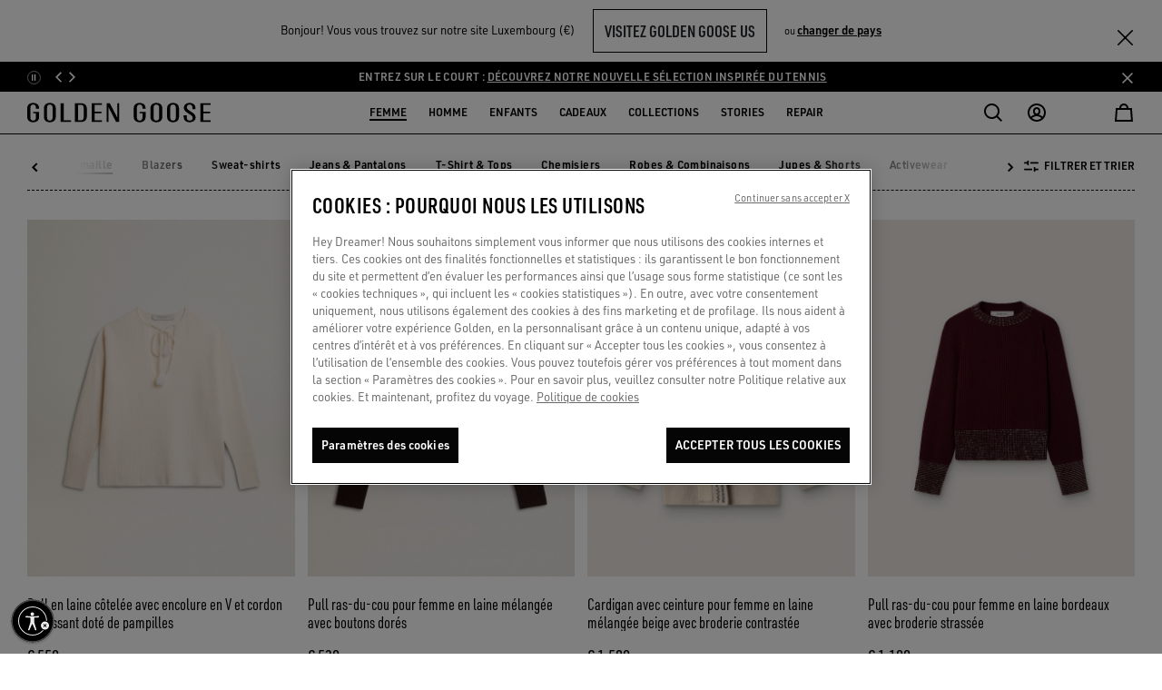

--- FILE ---
content_type: image/svg+xml;charset=utf-8
request_url: https://a40.usablenet.com/pt/c/img/usntA40OffD.svg
body_size: 967
content:
<?xml version="1.0" encoding="utf-8"?>
<!-- Generator: Adobe Illustrator 25.2.1, SVG Export Plug-In . SVG Version: 6.00 Build 0)  -->
<svg version="1.1" id="Livello_1" xmlns="http://www.w3.org/2000/svg" xmlns:xlink="http://www.w3.org/1999/xlink" x="0px" y="0px"
	 viewBox="0 0 34.136 32" style="enable-background:new 0 0 34.136 32;" xml:space="preserve">
<style type="text/css">
	.st0{fill:#AEAEB2;}
</style>
<path class="st0" d="M15.624,6.4c1.0985,0,1.989,0.8905,1.989,1.989s-0.8905,1.989-1.989,1.989s-1.989-0.8905-1.989-1.989l0,0
	c-0.0044-1.0941,0.8789-1.9846,1.973-1.989C15.6133,6.4,15.6187,6.4,15.624,6.4z M22.585,12.035
	c-1.463,0.2204-2.9405,0.3314-4.42,0.332c-0.221,0-0.442,0.331-0.442,0.552v4.53l2.432,7.851
	c0.149,0.3964-0.0478,0.8391-0.442,0.994c-0.0884,0.0849-0.2104,0.1253-0.332,0.11c-0.2926,0.009-0.5587-0.1685-0.663-0.442
	l-2.652-6.192c-0.11-0.442-0.663-0.442-0.884,0l-2.652,6.188c-0.1172,0.2629-0.3752,0.4349-0.663,0.442
	c-0.11,0-0.221-0.11-0.331-0.11c-0.442-0.11-0.552-0.552-0.442-0.994l2.431-7.846v-4.531c0.0276-0.2737-0.1689-0.5191-0.442-0.552
	c-1.437-0.111-2.983-0.111-4.42-0.332C8.252,11.9476,7.9688,11.57,8,11.151c0.0874-0.411,0.465-0.6942,0.884-0.663
	c2.2396,0.2244,4.4892,0.3348,6.74,0.331c2.2508,0.0038,4.5004-0.1066,6.74-0.331c0.442,0,0.884,0.221,0.884,0.663
	s-0.22,0.884-0.662,0.884H22.585z M27.2286,25.9193c-0.2043,0.231-0.4006,0.4667-0.6216,0.6877
	c-5.8581,5.8581-15.3559,5.8581-21.214,0c-2.8135-2.8133-4.394-6.6291-4.3938-10.6078C0.9996,7.7149,7.7158,0.9996,16,1
	c3.9805-0.0113,7.8,1.5706,10.607,4.393c2.8505,2.8505,4.3024,6.563,4.3788,10.2984c0.3469,0.0877,0.6835,0.21,1.0112,0.3662
	C31.9971,16.0381,32,16.0195,32,16c0-8.8365-7.1635-16-16-16S0,7.1635,0,16s7.1635,16,16,16c4.9128,0,9.3035-2.2188,12.2385-5.7038
	C27.8917,26.2051,27.5557,26.0792,27.2286,25.9193z M32.818,17.8177c-1.7574-1.7574-4.6066-1.7574-6.364,0
	c-1.7574,1.7573-1.7574,4.6066,0,6.364c1.7573,1.7573,4.6066,1.7573,6.364,0C34.5754,22.4243,34.5754,19.5751,32.818,17.8177z
	 M31.3026,21.9597c0.1953,0.1953,0.1953,0.5118,0,0.7072c-0.1953,0.1953-0.5118,0.1953-0.7071,0l-0.9595-0.9595l-0.9595,0.9595
	c-0.1953,0.1953-0.5118,0.1953-0.7071,0s-0.1953-0.5118,0-0.7071l0.9595-0.9595l-0.9596-0.9595
	c-0.1953-0.1953-0.1953-0.5118,0-0.7071s0.5118-0.1953,0.7072,0l0.9595,0.9595l0.9596-0.9596c0.1953-0.1953,0.5118-0.1953,0.7071,0
	s0.1953,0.5118,0,0.7072l-0.9596,0.9595L31.3026,21.9597z"/>
</svg>


--- FILE ---
content_type: text/javascript; charset=utf-8
request_url: https://p.cquotient.com/pebble?tla=bdgz-ggdb-emea&activityType=viewCategory&callback=CQuotient._act_callback0&cookieId=ab4WXiOgC4ZR2n501JbQwKGEL8&userId=&emailId=&products=id%3A%3AGWP01958.P001703.11560%7C%7Csku%3A%3A%3B%3Bid%3A%3AGWP02467.P002110.90108%7C%7Csku%3A%3A%3B%3Bid%3A%3AGWP01409.P002389.15402%7C%7Csku%3A%3A%3B%3Bid%3A%3AGWP01961.P002371.40242%7C%7Csku%3A%3A%3B%3Bid%3A%3AGWP00836.P001478.10715%7C%7Csku%3A%3A%3B%3Bid%3A%3AGWP02276.P001820.11684%7C%7Csku%3A%3A%3B%3Bid%3A%3AGWP01409.P002173.10715%7C%7Csku%3A%3A%3B%3Bid%3A%3AGWP01165.P001478.15237%7C%7Csku%3A%3A%3B%3Bid%3A%3AGWP00951.P000662.50486%7C%7Csku%3A%3A%3B%3Bid%3A%3AGWP00950.P001972.55550%7C%7Csku%3A%3A%3B%3Bid%3A%3AGWP02120.P001912.11782%7C%7Csku%3A%3A%3B%3Bid%3A%3AGWP02262.P001898.90100%7C%7Csku%3A%3A%3B%3Bid%3A%3AGWP02380.P002111.15185%7C%7Csku%3A%3A%3B%3Bid%3A%3AGWP02155.P001832.15722%7C%7Csku%3A%3A%3B%3Bid%3A%3AGWP00951.P001972.55550%7C%7Csku%3A%3A%3B%3Bid%3A%3AGWP00952.P000665.55150%7C%7Csku%3A%3A%3B%3Bid%3A%3AGWP00836.P000662.50486%7C%7Csku%3A%3A%3B%3Bid%3A%3AGWP00951.P000662.60304%7C%7Csku%3A%3A%3B%3Bid%3A%3AGWP01165.P001823.90100%7C%7Csku%3A%3A%3B%3Bid%3A%3AGWP01335.P001437.90100%7C%7Csku%3A%3A%3B%3Bid%3A%3AGWP02379.P002105.35547%7C%7Csku%3A%3A%3B%3Bid%3A%3AGWP01961.P001707.15609%7C%7Csku%3A%3A%3B%3Bid%3A%3AGWP00952.P000665.90100%7C%7Csku%3A%3A%3B%3Bid%3A%3AGWP02382.P002109.50945%7C%7Csku%3A%3A%3B%3Bid%3A%3AGWP00950.P000662.60304%7C%7Csku%3A%3A%3B%3Bid%3A%3AGWP01409.P001839.82434%7C%7Csku%3A%3A%3B%3Bid%3A%3AGWP01165.P001320.15124%7C%7Csku%3A%3A%3B%3Bid%3A%3AGWP00836.P000662.60255%7C%7Csku%3A%3A%3B%3Bid%3A%3AGUP02583.P002401.15880%7C%7Csku%3A%3A%3B%3Bid%3A%3AGWP02262.P002150.82973%7C%7Csku%3A%3A%3B%3Bid%3A%3AGWP01956.P001706.60255%7C%7Csku%3A%3A&categoryId=woman-clothing-knitwear&refinements=%5B%7B%22name%22%3A%22Category%22%2C%22value%22%3A%22woman-clothing-knitwear%22%7D%5D&personalized=false&sortingRule=listing%20holiday&realm=BDGZ&siteId=ggdb-emea&instanceType=prd&queryLocale=fr_LU&locale=fr_LU&referrer=&currentLocation=https%3A%2F%2Fwww.goldengoose.com%2Flu%2Ffr%2Fls%2Ffemme%2Fv-tements%2Fpi-ces-en-maille-w-fr_lu&ls=true&_=1768868170422&v=v3.1.3&fbPixelId=__UNKNOWN__
body_size: 270
content:
/**/ typeof CQuotient._act_callback0 === 'function' && CQuotient._act_callback0([{"k":"__cq_uuid","v":"ab4WXiOgC4ZR2n501JbQwKGEL8","m":34128000},{"k":"__cq_seg","v":"0~0.00!1~0.00!2~0.00!3~0.00!4~0.00!5~0.00!6~0.00!7~0.00!8~0.00!9~0.00","m":2592000}]);

--- FILE ---
content_type: text/javascript
request_url: https://www.goldengoose.com/on/demandware.static/Sites-ggdb-emea-Site/-/default/v1768799317845/js/vendors-node_modules_adyen_adyen-web_dist_es_fr-FR_js.chunk.js
body_size: 16304
content:
"use strict";(self.webpackChunksfra_boilerplate=self.webpackChunksfra_boilerplate||[]).push([["vendors-node_modules_adyen_adyen-web_dist_es_fr-FR_js"],{"./node_modules/@adyen/adyen-web/dist/es/fr-FR.js":function(__unused_webpack_module,__webpack_exports__,__webpack_require__){eval('__webpack_require__.r(__webpack_exports__);\n/* harmony export */ __webpack_require__.d(__webpack_exports__, {\n/* harmony export */   "default": function() { return /* binding */ e; }\n/* harmony export */ });\nvar e={payButton:"Payer","payButton.redirecting":"Redirection...","payButton.with":"Payer %{value} avec %{maskedData}","payButton.saveDetails":"Enregistrer les d\\xe9tails",close:"Fermer",storeDetails:"Sauvegarder pour mon prochain paiement",readMore:"Lire la suite","creditCard.holderName":"Nom sur la carte","creditCard.holderName.placeholder":"J. Smith","creditCard.holderName.invalid":"Entrez le nom tel qu\'il appara\\xeet sur la carte","creditCard.numberField.title":"Num\\xe9ro de la carte","creditCard.numberField.placeholder":"1234 5678 9012 3456","creditCard.expiryDateField.title":"Date d\'expiration","creditCard.expiryDateField.placeholder":"MM/AA","creditCard.expiryDateField.month":"Mois","creditCard.expiryDateField.month.placeholder":"MM","creditCard.expiryDateField.year.placeholder":"AA","creditCard.expiryDateField.year":"Ann\\xe9e","creditCard.cvcField.title":"Code de s\\xe9curit\\xe9","creditCard.cvcField.placeholder":"123","creditCard.storeDetailsButton":"Enregistrer pour la prochaine fois","creditCard.cvcField.placeholder.4digits":"4\\xa0chiffres","creditCard.cvcField.placeholder.3digits":"3\\xa0chiffres","creditCard.taxNumber.placeholder":"AAMMJJ / 0123456789",installments:"Nombre de versements",installmentOption:"%{times}x %{partialValue}",installmentOptionMonths:"%{times}\\xa0mois","installments.oneTime":"Paiement unique","installments.installments":"Paiement \\xe9chelonn\\xe9","installments.revolving":"Paiement en plusieurs fois","sepaDirectDebit.ibanField.invalid":"Num\\xe9ro de compte non valide","sepaDirectDebit.nameField.placeholder":"N. Bernard","sepa.ownerName":"Au nom de","sepa.ibanNumber":"Num\\xe9ro de compte (IBAN)","error.title":"Erreur","error.subtitle.redirect":"\\xc9chec de la redirection","error.subtitle.payment":"\\xc9chec du paiement","error.subtitle.refused":"Paiement refus\\xe9","error.message.unknown":"Une erreur inconnue s\'est produite","errorPanel.title":"Erreurs existantes","idealIssuer.selectField.title":"Banque","idealIssuer.selectField.placeholder":"S\\xe9lectionnez votre banque","creditCard.success":"Paiement r\\xe9ussi",loading:"Chargement en cours...",continue:"Continuer",continueTo:"Poursuivre vers","wechatpay.timetopay":"Vous avez %@ pour payer cette somme","sr.wechatpay.timetopay":"Vous disposez de %#\\xa0minutes%# et %#\\xa0secondes%# pour effectuer le paiement","wechatpay.scanqrcode":"Scanner le code QR",personalDetails:"Informations personnelles",companyDetails:"Coordonn\\xe9es de l\'entreprise","companyDetails.name":"Nom de l\'entreprise","companyDetails.registrationNumber":"Num\\xe9ro d\'enregistrement",socialSecurityNumber:"Num\\xe9ro de s\\xe9curit\\xe9 sociale",firstName:"Pr\\xe9nom","firstName.invalid":"Entrez votre pr\\xe9nom",infix:"Pr\\xe9fixe",lastName:"Nom de famille","lastName.invalid":"Entrez votre nom",mobileNumber:"Num\\xe9ro de portable","mobileNumber.invalid":"Num\\xe9ro de portable non valide",city:"Ville",postalCode:"Code postal","postalCode.optional":"Code postal (facultatif)",countryCode:"Code pays",telephoneNumber:"Num\\xe9ro de t\\xe9l\\xe9phone",dateOfBirth:"Date de naissance",shopperEmail:"Adresse e-mail",gender:"Sexe","gender.notselected":"S\\xe9lectionnez votre sexe",male:"Homme",female:"Femme",billingAddress:"Adresse de facturation",street:"Rue",stateOrProvince:"\\xc9tat ou province",country:"Pays/R\\xe9gion",houseNumberOrName:"Num\\xe9ro de rue",separateDeliveryAddress:"Indiquer une adresse de livraison distincte",deliveryAddress:"Adresse de livraison","deliveryAddress.firstName":"Pr\\xe9nom du destinataire","deliveryAddress.lastName":"Nom du destinataire",zipCode:"Code postal",apartmentSuite:"Appartement",provinceOrTerritory:"Province ou territoire",cityTown:"Ville",address:"Adresse","address.placeholder":"Trouvez votre adresse","address.errors.incomplete":"Saisissez une adresse pour continuer","address.enterManually":"Saisissez l\'adresse manuellement",state:"\\xc9tat","field.title.optional":"(facultatif)","creditCard.cvcField.title.optional":"Code de s\\xe9curit\\xe9 (facultatif)","issuerList.wallet.placeholder":"S\\xe9lectionnez votre portefeuille",privacyPolicy:"Politique de confidentialit\\xe9","afterPay.agreement":"J\'accepte les %@ de Riverty","riverty.termsAndConditions":"J\'accepte les %#Conditions g\\xe9n\\xe9rales%# du mode de paiement Riverty. La Politique de confidentialit\\xe9 de Riverty peut \\xeatre consult\\xe9e %#ici%#.",paymentConditions:"conditions de paiement",openApp:"Ouvrir l\'application","voucher.readInstructions":"Lire les instructions","voucher.introduction":"Merci pour votre achat, veuillez utiliser le coupon suivant pour finaliser votre paiement.","voucher.expirationDate":"Date d\'expiration","voucher.alternativeReference":"Autre r\\xe9f\\xe9rence","dragonpay.voucher.non.bank.selectField.placeholder":"S\\xe9lectionnez votre fournisseur","dragonpay.voucher.bank.selectField.placeholder":"S\\xe9lectionnez votre banque","voucher.paymentReferenceLabel":"R\\xe9f\\xe9rence du paiement","voucher.surcharge":"Comprend une surcharge de %@","voucher.introduction.doku":"Nous vous remercions de votre achat. Veuillez finaliser votre paiement \\xe0 l\'aide des informations suivantes.","voucher.shopperName":"Nom de l\'acheteur","voucher.merchantName":"Marchand","voucher.introduction.econtext":"Nous vous remercions de votre achat. Veuillez finaliser votre paiement \\xe0 l\'aide des informations suivantes.","voucher.telephoneNumber":"Num\\xe9ro de t\\xe9l\\xe9phone","voucher.shopperReference":"R\\xe9f\\xe9rence client","voucher.collectionInstitutionNumber":"Num\\xe9ro du point de paiement","voucher.econtext.telephoneNumber.invalid":"Le num\\xe9ro de t\\xe9l\\xe9phone doit comporter 10 ou 11\\xa0chiffres","boletobancario.btnLabel":"G\\xe9n\\xe9rer un Boleto","boleto.sendCopyToEmail":"Envoyer une copie \\xe0 mon adresse e-mail","button.copy":"Copier","button.download":"T\\xe9l\\xe9charger","boleto.socialSecurityNumber.invalid":"Saisissez un num\\xe9ro CPF/CNPJ valide","creditCard.storedCard.description.ariaLabel":"La carte enregistr\\xe9e se termine en %@","voucher.entity":"Entit\\xe9",donateButton:"Faire un don",notNowButton:"Pas maintenant",thanksForYourSupport:"Merci de votre soutien\\xa0!","resultMessages.preauthorized":"D\\xe9tails enregistr\\xe9s",preauthorizeWith:"Pr\\xe9-autoriser avec",confirmPreauthorization:"Confirmer la pr\\xe9-autorisation",confirmPurchase:"Confirmer l\'achat",applyGiftcard:"Utiliser",giftcardBalance:"Solde de la carte cadeau",deductedBalance:"Solde d\\xe9duit","creditCard.pin.title":"PIN","creditCard.encryptedPassword.label":"Les deux premiers chiffres du code de votre carte","creditCard.encryptedPassword.placeholder":"12","creditCard.encryptedPassword.invalid":"Code incorrect","creditCard.taxNumber":"Date de naissance du porteur de carte ou num\\xe9ro d\'identification de l\'entreprise","creditCard.taxNumber.label":"Date de naissance du porteur de carte (au format AAMMJJ) ou num\\xe9ro d\'identification de l\'entreprise (\\xe0 10\\xa0chiffres)","creditCard.taxNumber.labelAlt":"Num\\xe9ro d\'identification de l\'entreprise (\\xe0 10\\xa0chiffres)","creditCard.taxNumber.invalid":"Date de naissance du porteur de carte ou num\\xe9ro d\'identification de l\'entreprise incorrect(e)","storedPaymentMethod.disable.button":"Supprimer","storedPaymentMethod.disable.confirmation":"Supprimer le mode de paiement enregistr\\xe9","storedPaymentMethod.disable.confirmButton":"Oui, supprimer","storedPaymentMethod.disable.cancelButton":"Annuler","ach.bankAccount":"Compte bancaire","ach.accountHolderNameField.title":"Nom du titulaire du compte","ach.accountHolderNameField.placeholder":"J. Smith","ach.accountHolderNameField.invalid":"Nom du titulaire du compte incorrect","ach.accountNumberField.title":"Num\\xe9ro du compte","ach.accountNumberField.invalid":"Num\\xe9ro du compte incorrect","ach.accountLocationField.title":"Code ABA","ach.accountLocationField.invalid":"Code ABA incorrect","ach.savedBankAccount":"Compte bancaire enregistr\\xe9","select.state":"S\\xe9lectionnez l\'\\xc9tat","select.stateOrProvince":"S\\xe9lectionnez l\'\\xc9tat ou la province","select.provinceOrTerritory":"S\\xe9lectionnez la province ou le territoire","select.country":"S\\xe9lectionnez le pays/la r\\xe9gion","select.noOptionsFound":"Aucune option trouv\\xe9e","select.filter.placeholder":"Recherche...","telephoneNumber.invalid":"Num\\xe9ro de t\\xe9l\\xe9phone incorrect",qrCodeOrApp:"ou","paypal.processingPayment":"Traitement du paiement en cours...",generateQRCode:"G\\xe9n\\xe9rer un code QR","await.waitForConfirmation":"En attente de confirmation","mbway.confirmPayment":"Confirmez votre paiement sur l\'application MB WAY","shopperEmail.invalid":"Adresse e-mail incorrecte","dateOfBirth.format":"JJ/MM/AAAA","dateOfBirth.invalid":"Saisissez une date de naissance valide indiquant que vous avez au moins 18\\xa0ans","blik.confirmPayment":"Ouvrez votre application bancaire pour confirmer le paiement.","blik.invalid":"Saisissez les 6\\xa0chiffres","blik.code":"Code \\xe0 6\\xa0chiffres","blik.help":"Ouvrez votre application bancaire pour obtenir le code.","swish.pendingMessage":"Apr\\xe8s avoir scann\\xe9 le code QR, la mise \\xe0 jour du statut de paiement peut prendre jusqu\'\\xe0 10\\xa0minutes. Si vous effectuez une nouvelle tentative de paiement dans ce d\\xe9lai, cela pourrait occasionner plusieurs d\\xe9bits.","field.valid":"Champ valide","field.invalid":"Champ non valide","error.va.gen.01":"Champ incomplet","error.va.gen.02":"Champ non valide","error.va.sf-cc-num.01":"Entrez un num\\xe9ro de carte valide","error.va.sf-cc-num.02":"Entrez le num\\xe9ro de la carte","error.va.sf-cc-num.03":"Entrez un \\xe9metteur de carte pris en charge","error.va.sf-cc-num.04":"Entrez le num\\xe9ro de carte complet","error.va.sf-cc-dat.01":"Entrez une date d\'expiration valide","error.va.sf-cc-dat.02":"Entrez une date d\'expiration valide","error.va.sf-cc-dat.03":"La carte de cr\\xe9dit arrive \\xe0 expiration","error.va.sf-cc-dat.04":"Entrez la date d\'expiration","error.va.sf-cc-dat.05":"Entrez la date d\'expiration compl\\xe8te","error.va.sf-cc-mth.01":"Entrez le mois d\'expiration","error.va.sf-cc-yr.01":"Entrez l\'ann\\xe9e d\'expiration","error.va.sf-cc-yr.02":"Entrez l\'ann\\xe9e d\'expiration compl\\xe8te","error.va.sf-cc-cvc.01":"Entrez le code de s\\xe9curit\\xe9","error.va.sf-cc-cvc.02":"Entrez le code de s\\xe9curit\\xe9 complet","error.va.sf-ach-num.01":"Veuillez renseigner un num\\xe9ro de compte bancaire","error.va.sf-ach-num.02":"Longueur du num\\xe9ro de compte bancaire incorrecte","error.va.sf-ach-loc.01":"Veuillez renseigner un num\\xe9ro de routage","error.va.sf-ach-loc.02":"Longueur du num\\xe9ro de routage incorrecte","error.va.sf-kcp-pwd.01":"Veuillez renseigner un mot de passe","error.va.sf-kcp-pwd.02":"Longueur du mot de passe incorrecte","error.giftcard.no-balance":"Aucun solde n\'est disponible sur cette carte cadeau","error.giftcard.card-error":"Aucune carte cadeau ne correspond \\xe0 ce num\\xe9ro","error.giftcard.currency-error":"Les cartes cadeaux sont valables uniquement dans la devise dans laquelle elles ont \\xe9t\\xe9 \\xe9mises","amazonpay.signout":"Se d\\xe9connecter d\'Amazon","amazonpay.changePaymentDetails":"Modifier les informations de paiement","partialPayment.warning":"S\\xe9lectionnez un autre mode de paiement pour r\\xe9gler le solde","partialPayment.remainingBalance":"Le solde restant sera de %{amount}","bankTransfer.beneficiary":"B\\xe9n\\xe9ficiaire","bankTransfer.iban":"IBAN","bankTransfer.bic":"BIC","bankTransfer.reference":"R\\xe9f\\xe9rence","bankTransfer.introduction":"Continuez \\xe0 cr\\xe9er un nouveau paiement par virement bancaire. Utilisez les informations de l\'\\xe9cran suivant pour finaliser ce paiement.","bankTransfer.instructions":"Merci pour votre achat\\xa0! Veuillez utiliser les informations suivantes pour finaliser votre paiement.","bacs.accountHolderName":"Nom du titulaire du compte bancaire","bacs.accountHolderName.invalid":"Nom du titulaire du compte bancaire incorrect","bacs.accountNumber":"Num\\xe9ro du compte bancaire","bacs.accountNumber.invalid":"Num\\xe9ro du compte bancaire incorrect","bacs.bankLocationId":"Code de tri (sort code)","bacs.bankLocationId.invalid":"Code de tri (sort code) non valide","bacs.consent.amount":"J\'accepte que le montant ci-dessus soit d\\xe9duit de mon compte bancaire.","bacs.consent.account":"Je confirme \\xeatre le titulaire du compte et qu\'aucune autre signature que la mienne n\'est requise pour autoriser un pr\\xe9l\\xe8vement sur ce compte.",edit:"Modifier","bacs.confirm":"Confirmer et payer","bacs.result.introduction":"T\\xe9l\\xe9chargez votre mandat de pr\\xe9l\\xe8vement (DDI)","download.pdf":"T\\xe9l\\xe9charger le PDF","creditCard.encryptedCardNumber.aria.iframeTitle":"Iframe pour le num\\xe9ro de carte","creditCard.encryptedCardNumber.aria.label":"Num\\xe9ro de la carte","creditCard.encryptedExpiryDate.aria.iframeTitle":"Iframe pour la date d\'expiration","creditCard.encryptedExpiryDate.aria.label":"Date d\'expiration","creditCard.encryptedExpiryMonth.aria.iframeTitle":"Iframe pour le mois d\'expiration","creditCard.encryptedExpiryMonth.aria.label":"Mois d\'expiration","creditCard.encryptedExpiryYear.aria.iframeTitle":"Iframe pour l\'ann\\xe9e d\'expiration","creditCard.encryptedExpiryYear.aria.label":"Ann\\xe9e d\'expiration","creditCard.encryptedSecurityCode.aria.iframeTitle":"Iframe pour le code de s\\xe9curit\\xe9","creditCard.encryptedSecurityCode.aria.label":"Code de s\\xe9curit\\xe9","creditCard.encryptedPassword.aria.iframeTitle":"Iframe pour le mot de passe","creditCard.encryptedPassword.aria.label":"Les deux premiers chiffres du code de votre carte","giftcard.encryptedCardNumber.aria.iframeTitle":"Iframe pour le num\\xe9ro de carte","giftcard.encryptedCardNumber.aria.label":"Num\\xe9ro de la carte","giftcard.encryptedSecurityCode.aria.iframeTitle":"Iframe pour le code secret","giftcard.encryptedSecurityCode.aria.label":"PIN",giftcardTransactionLimit:"Montant maximum autoris\\xe9 par transaction avec cette carte cadeau\\xa0: %{amount}","ach.encryptedBankAccountNumber.aria.iframeTitle":"Iframe pour le num\\xe9ro de compte bancaire","ach.encryptedBankAccountNumber.aria.label":"Num\\xe9ro du compte","ach.encryptedBankLocationId.aria.iframeTitle":"Iframe pour le num\\xe9ro de routage bancaire","ach.encryptedBankLocationId.aria.label":"Code ABA","twint.saved":"stock\\xe9",orPayWith:"ou payez avec",invalidFormatExpects:"Format non valide. Format requis\\xa0: %{format}","upi.qrCodeWaitingMessage":"Scannez le code QR \\xe0 l\'aide de votre application UPI pr\\xe9f\\xe9r\\xe9e pour effectuer le paiement","upi.vpaWaitingMessage":"Ouvrez votre application UPI pour confirmer le paiement","upi.modeSelection":"Comment souhaitez-vous utiliser UPI\\xa0?","upi.completePayment":"Terminez votre paiement","upi.mode.enterUpiId":"Entrez l\'identifiant UPI","upi.mode.qrCode":"Code\\xa0QR","upi.mode.payByAnyUpi":"Payez avec n\'importe quelle application UPI","upi.collect.dropdown.label":"Entrez l\'identifiant UPI","upi.collect.field.label":"Entrez l\'identifiant UPI / VPA","onlineBanking.termsAndConditions":"En continuant, vous acceptez les %#conditions g\\xe9n\\xe9rales%#","onlineBankingPL.termsAndConditions":"En continuant, vous acceptez les %#r\\xe9glementations%# et l\'%#obligation d\'information%# de Przelewy24","ctp.loading.poweredByCtp":"Avec la technologie Click to Pay","ctp.loading.intro":"Nous v\\xe9rifions si vous avez des cartes enregistr\\xe9es avec Click to Pay...","ctp.login.title":"Acc\\xe9der \\xe0 Click to Pay","ctp.login.subtitle":"Saisissez l\'adresse e-mail de votre profil Click to Pay pour continuer.","ctp.login.inputLabel":"E-mail","ctp.logout.notYou":"Ce n\'est pas votre compte\\xa0?","ctp.logout.notYourCards":"Ce ne sont pas vos cartes\\xa0?","ctp.logout.notYourCard":"Ce n\'est pas votre carte\\xa0?","ctp.logout.notYourProfile":"Ce n\'est pas votre profil\\xa0?","ctp.otp.fieldLabel":"Code \\xe0 usage unique","ctp.otp.resendCode":"Renvoyer le code","ctp.otp.codeResent":"Code renvoy\\xe9","ctp.otp.title":"Acc\\xe9dez \\xe0 vos cartes Click to Pay","ctp.otp.subtitle":"Saisissez le code %@ envoy\\xe9 \\xe0 %@ pour v\\xe9rifier votre identit\\xe9.","ctp.otp.saveCookiesCheckbox.label":"Ignorer la v\\xe9rification la prochaine fois","ctp.otp.saveCookiesCheckbox.information":"S\\xe9lectionnez cette option pour m\\xe9moriser les informations sur votre appareil et votre navigateur afin d\'acc\\xe9l\\xe9rer le paiement dans les magasins participants. Non recommand\\xe9 pour les appareils partag\\xe9s.","ctp.otp.saveCookiesCheckbox.shorterInfo":"S\\xe9lectionner cette option pour m\\xe9moriser les informations sur votre appareil et votre navigateur","ctp.emptyProfile.message":"Aucune carte enregistr\\xe9e dans ce profil Click to Pay","ctp.separatorText":"ou utilisez","ctp.cards.title":"Terminez le paiement avec Click to Pay","ctp.cards.subtitle":"S\\xe9lectionnez la carte \\xe0 utiliser.","ctp.cards.expiredCard":"Expir\\xe9","ctp.manualCardEntry":"Saisie manuelle de la carte","ctp.aria.infoModalButton":"Qu\'est-ce que Click to Pay\\xa0?","ctp.infoPopup.title":"Click to Pay offre la simplicit\\xe9 du sans contact sur Internet","ctp.infoPopup.subtitle":"Un mode de paiement rapide et s\\xe9curis\\xe9 compatible avec les cartes Mastercard, Visa et autres fournisseurs.","ctp.infoPopup.benefit1":"Click to Pay utilise le chiffrement pour assurer la s\\xe9curit\\xe9 de vos informations","ctp.infoPopup.benefit2":"Utilisez-le pour vos achats dans le monde entier","ctp.infoPopup.benefit3":"Enregistrez votre carte une fois et simplifiez vos paiements pour toujours","ctp.errors.AUTH_INVALID":"Authentification non valide","ctp.errors.NOT_FOUND":"Aucun compte trouv\\xe9, v\\xe9rifiez l\'adresse e-mail ou saisissez manuellement les informations de votre carte","ctp.errors.ID_FORMAT_UNSUPPORTED":"Format non pris en charge","ctp.errors.FRAUD":"Le compte utilisateur a \\xe9t\\xe9 verrouill\\xe9 ou d\\xe9sactiv\\xe9","ctp.errors.CONSUMER_ID_MISSING":"L\'identit\\xe9 du client n\'est pas indiqu\\xe9e dans la demande","ctp.errors.ACCT_INACCESSIBLE":"Ce compte n\'est pas disponible actuellement car il est verrouill\\xe9","ctp.errors.CODE_INVALID":"Code de v\\xe9rification incorrect","ctp.errors.CODE_EXPIRED":"Ce code a expir\\xe9","ctp.errors.RETRIES_EXCEEDED":"La limite du nombre de tentatives pour la g\\xe9n\\xe9ration de l\'OTP a \\xe9t\\xe9 d\\xe9pass\\xe9e","ctp.errors.OTP_SEND_FAILED":"Impossible d\'envoyer l\'OTP au destinataire","ctp.errors.REQUEST_TIMEOUT":"Une erreur s\'est produite, r\\xe9essayez ou saisissez manuellement les informations de votre carte","ctp.errors.UNKNOWN_ERROR":"Une erreur s\'est produite, r\\xe9essayez ou saisissez manuellement les informations de votre carte","ctp.errors.SERVICE_ERROR":"Une erreur s\'est produite, r\\xe9essayez ou saisissez manuellement les informations de votre carte","ctp.errors.SERVER_ERROR":"Une erreur s\'est produite, r\\xe9essayez ou saisissez manuellement les informations de votre carte","ctp.errors.INVALID_PARAMETER":"Une erreur s\'est produite, r\\xe9essayez ou saisissez manuellement les informations de votre carte","ctp.errors.AUTH_ERROR":"Une erreur s\'est produite, r\\xe9essayez ou saisissez manuellement les informations de votre carte","paymentMethodsList.aria.label":"Choisissez un mode de paiement","companyDetails.name.invalid":"Entrez le nom de l\'entreprise","companyDetails.registrationNumber.invalid":"Entrez le num\\xe9ro d\'identification","consent.checkbox.invalid":"Vous devez accepter les conditions g\\xe9n\\xe9rales","form.instruction":"Tous les champs sont obligatoires, sauf indication contraire.","trustly.descriptor":"Paiement bancaire instantan\\xe9","trustly.description1":"Payez directement \\xe0 partir de n\'importe lequel de vos comptes bancaires, avec une s\\xe9curit\\xe9 de niveau bancaire","trustly.description2":"Aucune carte, aucun t\\xe9l\\xe9chargement d\'application, aucune inscription","ancv.input.label":"Votre identification ANCV","ancv.confirmPayment":"Utilisez votre application ANCV pour confirmer le paiement.","ancv.form.instruction":"L\'application Ch\\xe8que-Vacances est n\\xe9cessaire pour valider ce paiement.","ancv.beneficiaryId.invalid":"Saisissez une adresse e-mail ou un identifiant ANCV valide","payme.openPayMeApp":"Finalisez votre paiement dans l\'application PayMe en autorisant le paiement dans l\'application, puis attendez la confirmation.","payme.redirectButtonLabel":"Ouvrir l\'application PayMe","payme.scanQrCode":"Effectuez votre paiement avec un code\\xa0QR","payme.timeToPay":"Ce code QR est valide pendant %@","payme.instructions.steps":"Ouvrez l\'application PayMe.%@Scannez le code\\xa0QR pour autoriser le paiement.%@Effectuez le paiement dans l\'application et attendez la confirmation.","payme.instructions.footnote":"Veuillez ne pas fermer cette page avant que le paiement ne soit termin\\xe9."};\n//# sourceURL=[module]\n//# sourceMappingURL=[data-uri]\n//# sourceURL=webpack-internal:///./node_modules/@adyen/adyen-web/dist/es/fr-FR.js\n')}}]);

--- FILE ---
content_type: image/svg+xml
request_url: https://www.goldengoose.com/on/demandware.static/Sites-ggdb-emea-Site/-/default/dwb6560732/images/SVG/search_big.svg
body_size: 9
content:
<svg xmlns="http://www.w3.org/2000/svg" width="24" height="24" viewBox="0 0 24 24"><path d="M24,21.89,18,16a10.1,10.1,0,1,0-2,2l6,6ZM2,10a8,8,0,1,1,8,8A8,8,0,0,1,2,10Z" style="fill:#1d1d1b"/></svg>